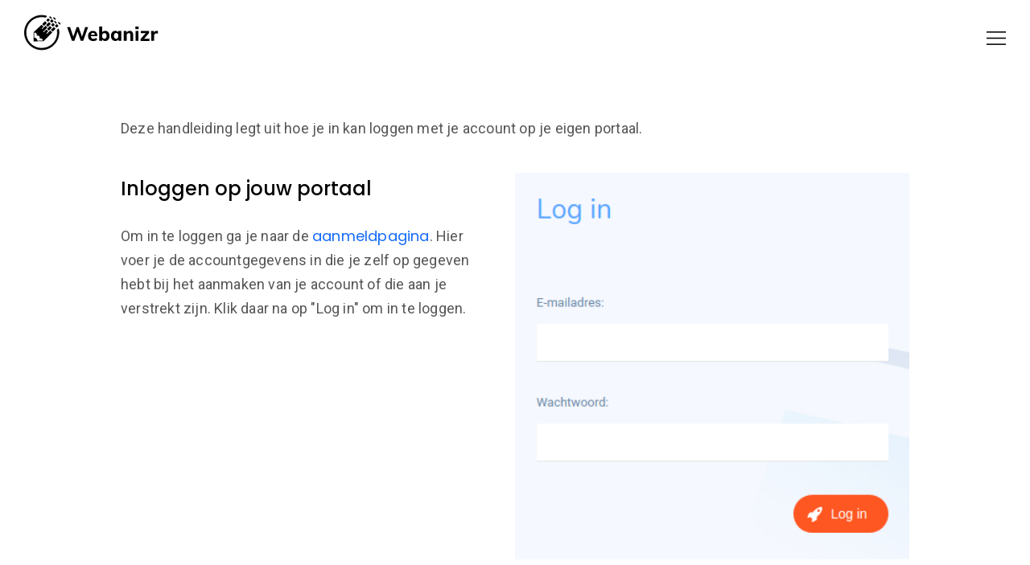

--- FILE ---
content_type: text/html; charset=UTF-8
request_url: http://23181.portal.webanizr.nl/portaal-inloggen
body_size: 8650
content:
<!DOCTYPE html>
<html amp lang="nl">
	<head >
		<!-- technische instellingen -->
		<meta charset="utf-8">
		<meta http-equiv="Content-Type" content="text/html; charset=utf-8">
		<meta http-equiv="X-UA-Compatible" content="IE=edge">
		<meta name="generator" content="https://odigos.cloud">
		<meta name="viewport" content="width=device-width, initial-scale=1.0, user-scalable=yes">

		<!-- basis -->
		<meta name="content-language" content="nl">
		<title></title>
		<link href="http://23181.portal.webanizr.nl/portaal-inloggen" rel="canonical" >
		<meta name="robots" content="index,follow,max-image-preview:large">

		<!-- alternatieven -->
		<link href="http://23181.portal.webanizr.nl/portaal-inloggen" rel="alternate"  hreflang="nl">
		<link href="http://23181.portal.webanizr.nl/portaal-inloggen" rel="alternate"  hreflang="x-default">

		<!-- open graph -->
		<meta property="og:locale" content="nl-nl">
		<meta property="og:type" content="website">
		<meta property="og:title" content="">
		<meta property="og:url" content="http://23181.portal.webanizr.nl/portaal-inloggen">

		<!-- X -->
		<meta property="twitter:card" content="summary">
		<meta name="twitter:title" content="">

		<!-- overige header informatie -->

		<!-- fav icons -->
		<link href="https://3eeb8fe9-6553-11e7-b33e-0287636382f5.s3.eu-west-1.amazonaws.com/3fd7cb71-d377-11e7-b33e-0287636382f5/upload/6fnl9evnqlsu3diguio55r87v2t8t48j/logo.jpg" rel="shortcut icon" sizes="64x64" >
		<link href="https://3eeb8fe9-6553-11e7-b33e-0287636382f5.s3.eu-west-1.amazonaws.com/3fd7cb71-d377-11e7-b33e-0287636382f5/upload/6fnl9evnqlsu3diguio55r87v2t8t48j/logo.jpg" rel="shortcut icon" sizes="64x64" >
		<link href="https://3eeb8fe9-6553-11e7-b33e-0287636382f5.s3.eu-west-1.amazonaws.com/3fd7cb71-d377-11e7-b33e-0287636382f5/upload/vbamfppgh1udavdvbgscd8rlej3ofv9a/logo.jpg" rel="shortcut icon" sizes="16x16" >
		<link href="https://3eeb8fe9-6553-11e7-b33e-0287636382f5.s3.eu-west-1.amazonaws.com/3fd7cb71-d377-11e7-b33e-0287636382f5/upload/8353wwwowkwytz7fex9i6hji8y0hja5k/logo.jpg" rel="shortcut icon" sizes="32x32" >
		<link href="https://3eeb8fe9-6553-11e7-b33e-0287636382f5.s3.eu-west-1.amazonaws.com/3fd7cb71-d377-11e7-b33e-0287636382f5/upload/3rh8qwg62s187g6jvoocje4ncwc0p0qt/logo.jpg" rel="apple-touch-icon" sizes="100x100" >
		<link href="https://3eeb8fe9-6553-11e7-b33e-0287636382f5.s3.eu-west-1.amazonaws.com/3fd7cb71-d377-11e7-b33e-0287636382f5/upload/40d1cmj9ezxvqybrty5upmjxy43iop57/logo.jpg" rel="apple-touch-icon" sizes="57x57" >
		<link href="https://3eeb8fe9-6553-11e7-b33e-0287636382f5.s3.eu-west-1.amazonaws.com/3fd7cb71-d377-11e7-b33e-0287636382f5/upload/40d1cmj9ezxvqybrty5upmjxy43iop57/logo.jpg" rel="apple-touch-icon" sizes="57x57" >
		<link href="https://3eeb8fe9-6553-11e7-b33e-0287636382f5.s3.eu-west-1.amazonaws.com/3fd7cb71-d377-11e7-b33e-0287636382f5/upload/eotd7g4jlkrp4o0tp2tm2juhxtbzqoxv/logo.jpg" rel="apple-touch-icon" sizes="60x60" >
		<link href="https://3eeb8fe9-6553-11e7-b33e-0287636382f5.s3.eu-west-1.amazonaws.com/3fd7cb71-d377-11e7-b33e-0287636382f5/upload/046n9ezqid59wx7mfz2hcn05kbryy5zc/logo.jpg" rel="apple-touch-icon" sizes="72x72" >
		<link href="https://3eeb8fe9-6553-11e7-b33e-0287636382f5.s3.eu-west-1.amazonaws.com/3fd7cb71-d377-11e7-b33e-0287636382f5/upload/lii6g0y05nl5ik8gl4gjsjtij1bpp2h3/logo.jpg" rel="apple-touch-icon" sizes="76x76" >
		<link href="https://3eeb8fe9-6553-11e7-b33e-0287636382f5.s3.eu-west-1.amazonaws.com/3fd7cb71-d377-11e7-b33e-0287636382f5/upload/7zhh0wkdqd6t6ce6srr5af4kegczyq36/logo.jpg" rel="apple-touch-icon" sizes="120x120" >
		<link href="https://3eeb8fe9-6553-11e7-b33e-0287636382f5.s3.eu-west-1.amazonaws.com/3fd7cb71-d377-11e7-b33e-0287636382f5/upload/5dl3ovw1qex2h2xld033vrpbpdiw8xww/logo.jpg" rel="apple-touch-icon" sizes="144x144" >
		<link href="https://3eeb8fe9-6553-11e7-b33e-0287636382f5.s3.eu-west-1.amazonaws.com/3fd7cb71-d377-11e7-b33e-0287636382f5/upload/wyzn122dd11swjl0ej5smz243jydpxzj/logo.jpg" rel="apple-touch-icon" sizes="152x152" >
		<link href="https://3eeb8fe9-6553-11e7-b33e-0287636382f5.s3.eu-west-1.amazonaws.com/3fd7cb71-d377-11e7-b33e-0287636382f5/upload/9lueheukjacek6ojzlzxfo414btf5c53/logo.jpg" rel="apple-touch-icon" sizes="167x167" >
		<link href="https://3eeb8fe9-6553-11e7-b33e-0287636382f5.s3.eu-west-1.amazonaws.com/3fd7cb71-d377-11e7-b33e-0287636382f5/upload/z86ygaaqwmt8xzawrzdgdsq8fisrxdc0/logo.jpg" rel="apple-touch-icon" sizes="180x180" >
		<link href="https://3eeb8fe9-6553-11e7-b33e-0287636382f5.s3.eu-west-1.amazonaws.com/3fd7cb71-d377-11e7-b33e-0287636382f5/upload/l5r5114tb8zijel32j7tyxx21kgxbfkz/logo.jpg" rel="icon" sizes="192x192" >

		<!-- structured data -->
		<script  type="application/ld+json"    >			
			{
			    "@context": "http:\/\/schema.org",
			    "@type": "WebPage",
			    "@id": "http:\/\/23181.portal.webanizr.nl\/portaal-inloggen",
			    "url": "http:\/\/23181.portal.webanizr.nl\/portaal-inloggen",
			    "isPartOf": {
			        "@type": "WebSite",
			        "@id": "http:\/\/23181.portal.webanizr.nl\/#website",
			        "url": "http:\/\/23181.portal.webanizr.nl"
			    },
			    "publisher": {
			        "@type": "Organization",
			        "url": "http:\/\/23181.portal.webanizr.nl"
			    },
			    "inLanguage": "nl-nl",
			    "@language": "nl-nl",
			    "maintainer": {
			        "@type": "Organization",
			        "@id": "https:\/\/digidux.nl\/#organization",
			        "name": "Digidux"
			    },
			    "isBasedOn": {
			        "@type": "SoftwareApplication",
			        "@id": "https:\/\/odigos.cloud\/#software",
			        "name": "Odigos"
			    }
			}
		</script>
<script  src="https://cdn.ampproject.org/v0.js" async="true"  ></script><script async="true" custom-element="amp-bind" src="https://cdn.ampproject.org/v0/amp-bind-0.1.js"></script><script async="true" custom-element="amp-sidebar" src="https://cdn.ampproject.org/v0/amp-sidebar-0.1.js"></script><script async="true" custom-element="amp-analytics" src="https://cdn.ampproject.org/v0/amp-analytics-0.1.js"></script><style amp-boilerplate>body{-webkit-animation:-amp-start 8s steps(1,end) 0s 1 normal both;-moz-animation:-amp-start 8s steps(1,end) 0s 1 normal both;-ms-animation:-amp-start 8s steps(1,end) 0s 1 normal both;animation:-amp-start 8s steps(1,end) 0s 1 normal both}@-webkit-keyframes -amp-start{from{visibility:hidden}to{visibility:visible}}@-moz-keyframes -amp-start{from{visibility:hidden}to{visibility:visible}}@-ms-keyframes -amp-start{from{visibility:hidden}to{visibility:visible}}@-o-keyframes -amp-start{from{visibility:hidden}to{visibility:visible}}@keyframes -amp-start{from{visibility:hidden}to{visibility:visible}}</style><noscript><style amp-boilerplate>body{-webkit-animation:none;-moz-animation:none;-ms-animation:none;animation:none}</style></noscript>
		<!-- CSS -->
 		<link href="https://fonts.googleapis.com/css?family=Roboto:300,300i,400,500,700&display=fallback" rel="stylesheet" type="text/css" >
 		<link href="https://fonts.googleapis.com/css?family=Poppins:300,400,500,600,700&display=swap" rel="stylesheet" type="text/css" >
<style amp-custom> .wp.aoh{overflow:hidden;}.wp.attn{text-transform:none;}.wp.atai{text-align:inherit;}.wp.adib{display:inline-block;}.wp.atac{text-align:center;}.wp.apa{position:absolute;}.wp.acen{margin-left:auto;margin-right:auto;}.wp.awhp{width:100%;}.wp.awan{-webkit-appearance:none;}.wp.acp{cursor:pointer;}.wp.atdn{text-decoration:none;}.wp.brnr{background-repeat:no-repeat;}.wp.bsbb{box-sizing:border-box;}.wp.apr{position:relative;}.wp.ahhp{height:100%;}.wp.avam{vertical-align:middle;}.wp.amla{margin-left:auto;}.wp.amra{margin-right:auto;}.wp.adb{display:block;}.wp.atal{text-align:left;}.wp.attu{text-transform:uppercase;}.wp.atar{text-align:right;}.wp.avat{vertical-align:top;}.wp.abss{border-style:solid;}.wp.adn{display:none;}.wp.abn{border:none;}.wp.apf{position:fixed;}.wp.aoa{overflow:auto;}.wp.awa{width:auto;}html,body,div,span,applet,object,iframe,h1,h2,h3,h4,h5,h6,p,blockquote,pre,a,abbr,acronym,address,big,cite,code,del,dfn,em,img,ins,kbd,q,s,samp,small,strike,strong,sub,sup,tt,var,b,u,i,center,dl,dt,dd,ol,ul,li,fieldset,form,label,legend,table,caption,tbody,tfoot,thead,tr,th,td,article,aside,canvas,details,figcaption,figure,footer,header,hgroup,menu,nav,section,summary,time,mark,audio,video{margin:0px;border:0px;outline:0px;font-size:100%;font:inherit;vertical-align:baseline;}.fw_headerfreevisualbanner_contentunder{position:relative;}.fw_headerfreevisualbanner_contentunder div:last-child{position:absolute;bottom:0;background:rgba(256,256,256,0.8);margin-left:auto;margin-right:auto;left:auto;width:1140px;display:block;left:50%;transform:translateX(-50%);max-width:100vw;padding-left:90px;padding-right:90px;}@media screen and (max-width:1025px){.fw_headerfreevisualbanner_contentunder div:last-child{width:100%;padding-left:24px;padding-right:24px;}}.fw_crumbpath ol{padding-left:0;}#p_maincontentstart .fw_crumbpath ol>li:first-child a{padding-left:0;}#p_maincontentstart .fw_crumbpath svg{fill:currentColor;}#fwsentinel_loginpopup{position:fixed;top:0px;left:0px;width:100vw;height:100vh;background:black;z-index:9999;justify-content:center;align-items:center;opacity:0.5;}#sentinel_auth_iframe_container{z-index:10000;background:white;position:relative;top:100px;width:500px;height:400px;box-shadow:0 0 10px #888;max-width:calc(100vw - 48px);margin-left:auto;margin-right:auto;}#sentinel_auth_iframe_container iframe{width:100%;height:100%;border:none;}.cms-style-wrapper{font-family:Roboto,Helvetica,sans;font-size:18px;}article,aside,details,figcaption,figure,footer,header,hgroup,menu,nav,section{display:block;}body{line-height:1em;}blockquote,q{quotes:none;}blockquote:before,blockquote:after,q:before,q:after{content:none;}ins{text-decoration:none;}del{text-decoration:line-through;}collapse{border-collapse:collapse;}.cke_dialog_background_cover{display:none;}strong{font-weight:500;}h2{font-size:23px;font-weight:400;}.wp{position:relative;box-sizing:border-box;}.tal{text-align:left;}.tar{text-align:right;}.taj{text-align:justify;}.tac{text-align:center;}fieldset{border:none;padding:0;}.gdpr-ask,.gdpr-onconsent{display:none;}body div[hidden]{display:none;}[hidden]{display:none !important;}.s1965{font-family:'Roboto',sans-serif;color:#313131;font-size:14px;font-weight:400;text-align:inherit;text-transform:none;line-height:20px;}.s5921{text-align:inherit;text-transform:none;}.s11880{margin-bottom:40px;margin-top:40px;text-align:inherit;text-transform:none;}.s11925{margin-right:50px;text-transform:none;}.s19439{text-transform:none;max-width:100%;}.s28615{font-family:'Roboto',sans-serif;color:#313131;font-size:14px;font-weight:400;text-align:inherit;text-transform:none;}.s903511{padding-right:20px;padding-left:20px;padding-bottom:40px;padding-top:40px;text-align:inherit;text-transform:none;}.s904409{text-transform:none;padding:20px;}.s918192{font-family:'Roboto',sans-serif;color:#565656;font-size:18px;font-weight:400;text-align:inherit;text-transform:none;}.s918491{font-family:'Roboto',sans-serif;color:#565656;font-size:18px;font-weight:400;text-align:inherit;text-transform:none;}.s927300{float:left;padding-left:25px;font-family:'Roboto',sans-serif;color:#565656;font-size:18px;font-weight:400;text-align:inherit;text-transform:none;}.s993949{float:right;overflow:hidden;margin-bottom:20px;margin-top:40px;padding-bottom:0px;text-align:left;text-transform:none;display:inline-block;border-radius:5px;padding:10px;padding-left:24px;padding-right:24px;}.s994410{font-family:'Roboto',sans-serif;color:#565656;font-size:18px;font-weight:400;text-align:center;text-transform:none;}#did1454{background-color:#ffffff;}.f1368{font-family:'Roboto',sans-serif;color:#565656;font-size:18px;font-weight:400;}#did868930{margin-top:65px;background-position:center bottom;background-color:#3078ee;background-size:cover;background:#3078ee linear-gradient(315deg,rgba(67,83,255,0) 33%,rgba(67,83,255,.25));}#did901935{padding-right:10px;padding-left:10px;left:0px;right:0px;padding-bottom:20px;padding-top:0px;top:0px;z-index:400;border-bottom-color:rgba(255,255,255,0.50);background-color:#ffffff;box-sizing:border-box;position:fixed;}#did871380{margin-left:20px;margin-right:20px;margin-top:0px;padding-top:0px;vertical-align:middle;}#did871384{text-align:inherit;}#did871388{float:left;width:170px;height:45px;margin-top:18px;z-index:1;}#did903831{float:right;margin-left:40px;margin-right:60px;width:440px;margin-top:14px;}#did903836{text-align:inherit;}#did903831 > div.list_element_wrapper{display:inline-block;vertical-align:top;width:33.33%;}#did903831 > .pusher-tablet{display:none;}#did903831 > .pusher-mobile{display:none;}#did903831 > .pusher-laptop{display:block;}#did903831 > .pusher{display:block;}#did903774{right:0px;width:24px;height:27px;top:34px;position:absolute;cursor:pointer;}#did868929{margin-top:0px;}#did1502{left:0px;right:0px;bottom:0px;background-color:#ffffff;}#did938700{max-width:980px;padding-right:0px;padding-left:0px;padding-bottom:0px;padding-top:80px;}#did11589{max-width:980px;}#did18558{max-width:980px;}#did18558 > div.list_element_wrapper{display:inline-block;vertical-align:top;width:50.00%;}#did18558 > #did18558_18566_wrap{width:50.00000%;}#did18558 > #did18558_18570_wrap{width:50.00000%;}#did18558 > .pusher-tablet{display:none;}#did18558 > .pusher-mobile{display:none;}#did18558 > .pusher-laptop{display:block;}#did18558 > .pusher{display:block;}#did1050776{padding-right:0px;padding-left:0px;padding-bottom:0px;padding-top:0px;}#did1050776 > div.list_element_wrapper{display:inline-block;vertical-align:top;width:12.50%;}#did1050776 > .pusher-tablet{display:none;}#did1050776 > .pusher-mobile{display:none;}#did1050776 > .pusher-laptop{display:block;}#did1050776 > .pusher{display:block;}#did903810{padding-right:20px;padding-left:20px;padding-bottom:120px;padding-top:120px;background-color:#000000;}#did927394{max-width:980px;}#did927398{text-align:inherit;}#did927394 > div.list_element_wrapper{display:inline-block;vertical-align:top;width:33.33%;}#did927394 > .pusher-tablet{display:none;}#did927394 > .pusher-mobile{display:none;}#did927394 > .pusher-laptop{display:block;}#did927394 > .pusher{display:block;}#did1420022{max-width:980px;padding-right:20px;padding-left:20px;padding-bottom:20px;padding-top:20px;text-align:center;}#did1420030{max-width:980px;height:40px;}#did871869{width:355px;background-color:#ffffff;}#did1115362{right:20px;width:18px;height:18px;top:30px;z-index:1;position:absolute;cursor:pointer;}#did903705{padding-right:40px;padding-left:40px;left:0px;right:0px;padding-bottom:40px;padding-top:90px;bottom:0px;position:relative;}#did903709{text-align:inherit;}#did903705 > div.list_element_wrapper{display:inline-block;vertical-align:top;width:100.00%;}#did903705 > #did903705_903713_wrap{width:100.00000%;}#did903705 > .pusher-tablet{display:none;}#did903705 > .pusher-mobile{display:none;}#did903705 > .pusher-laptop{display:block;}#did903705 > .pusher{display:block;}.s5921 img{width:100%;}.s19439 a > img{width:100%;}.s1965 p{margin-bottom:30px;line-height:1.7em;letter-spacing:0.2px;font-family:'Roboto',sans-serif;color:#565656;font-size:18px;font-weight:400;}.s1965 ol{margin-left:24px;margin-bottom:1em;text-decoration:none;}.s1965 ul{margin-left:30px;margin-bottom:30px;text-decoration:none;line-height:24px;}.s1965 h1{color:#000000;font-family:'Poppins',sans-serif;font-size:35px;font-weight:500;line-height:40px;}.s1965 h3{padding-bottom:1em;font-size:18px;font-weight:500;color:#000000;}.s1965 h4{padding-bottom:1em;color:#000000;font-size:24px;font-weight:500;font-family:'Poppins',sans-serif;line-height:40px;}.s1965 img{max-width:100%;}.s1965 iframe{max-width:100%;}.s1965 pre{border:solid 1px rgba(189,189,189,0.40);background-color:#F8F8F8;padding:16px;font-family:'Roboto Mono',monospace;;margin-bottom:1em;overflow:auto;}.s1965 h5{font-size:24px;color:#000000;font-weight:200;line-height:80px;}.s1965 a{text-decoration:none;color:#166cf9;font-family:'Poppins',sans-serif;}.s1965 a:hover{color:#FF5722;}.s1965 em{font-style:italic;}.s1965 strong{font-weight:500;font-size:18px;}.s918192 a{text-decoration:none;color:#4285f4;border:solid 1px #166cf9;border-radius:5px;padding:15px;display:inline-block;box-sizing:border-box;background-image:url('https://3eeb8fe9-6553-11e7-b33e-0287636382f5.s3.eu-west-1.amazonaws.com/3fd7cb71-d377-11e7-b33e-0287636382f5/upload/iq2wazprmcii48yriex2nz7cjj69reix/arrow.svg');background-size:40px 40px;background-position:right,center;background-repeat:no-repeat;padding-right:50px;border-width:2px;font-weight:600;font-size:16px;line-height:24px;margin-top:20px;padding-left:40px;}.s918491 a{color:#ffffff;border-color:#ffffff;background-image:url('https://3eeb8fe9-6553-11e7-b33e-0287636382f5.s3.eu-west-1.amazonaws.com/3fd7cb71-d377-11e7-b33e-0287636382f5/upload/o33znk12sqny5treautz4o9h5nfa4sv4/arrow-witt.svg');background-repeat:no-repeat;background-size:40px 40px;border-width:2px;padding:15px;line-height:24px;padding-right:50px;padding-left:40px;}.s927300 a{text-decoration:none;color:#888;font-size:15px;font-weight:400;}.s1965 h2{color:#000000;font-family:'Poppins',sans-serif;font-size:24px;font-weight:500;line-height:35px;}#did901935 > *{vertical-align:middle;}#did11589 p{margin-bottom:0px;}.s993949 a{text-decoration:none;color:#ffffff;line-height:20px;background-color:#166cf9;font-size:16px;}.s994410 a{padding:14px;width:100%;border-radius:3px;border:solid 2px #166cf9;box-sizing:border-box;color:#166cf9;text-decoration:none;font-size:16px;font-weight:500;display:inline-block;}#did1420024{text-align:center;}#did1420024 a{color:#ffffff;text-decoration:none;}#did1420030 a > img{width:200px;}#errormessagelogin{font-weight:bold;}div.ck.ck-balloon-panel{z-index:11400;}@media screen and (max-width:425px){.s11925{margin-right:0px;}.s19439{max-width:980px;}.s28615{padding-right:20px;padding-left:20px;}.s993949{padding-right:0px;padding-left:0px;overflow:visible;margin-top:0px;padding-bottom:0px;padding-top:0px;}#did871380{padding-right:0px;padding-left:0px;}#did871385{text-align:inherit;}#did903831{float:right;display:none;}#did903837{text-align:inherit;}#did903831 > .pusher-laptop{display:none;}#did903831 > .pusher-tablet{display:none;}#did903831 > .pusher-mobile{display:block;}#did938700{max-width:980px;padding-right:0px;padding-left:0px;height:100%;margin-bottom:0px;margin-top:60px;padding-bottom:0px;padding-top:0px;}#did938714{text-align:inherit;}#did18558{max-width:980px;}#did18558 > #did18558_18566_wrap{width:100.00000%;}#did18558 > #did18558_18570_wrap{width:100.00000%;}#did18558 > .pusher-laptop{display:none;}#did18558 > .pusher-tablet{display:none;}#did18558 > .pusher-mobile{display:block;}#did927394{max-width:980px;}#did927399{text-align:inherit;}#did927394 > .pusher-laptop{display:none;}#did927394 > .pusher-tablet{display:none;}#did927394 > .pusher-mobile{display:block;}#did871869{width:80vh;}#did903739{text-align:inherit;}#did903705{position:relative;}#did903710{text-align:inherit;}#did903705 > #did903705_903713_wrap{width:100.00000%;}#did903705 > .pusher-laptop{display:none;}#did903705 > .pusher-tablet{display:none;}#did903705 > .pusher-mobile{display:block;}.s11880{padding:20px;}.s11925 h4{word-wrap:break-word;}}@media screen and (min-width:426px) and (max-width:768px){.s28615{padding-right:20px;padding-left:20px;}.s5921{max-width:100%;}#did871380{padding-right:20px;padding-left:20px;}#did871382{text-align:inherit;}#did903831{float:right;display:none;}#did903833{text-align:inherit;}#did903831 > .pusher-laptop{display:none;}#did903831 > .pusher-mobile{display:none;}#did903831 > .pusher-tablet{display:block;}#did18558{max-width:980px;}#did18558 > #did18558_18566_wrap{width:50.00000%;}#did18558 > #did18558_18570_wrap{width:50.00000%;}#did18558 > .pusher-laptop{display:none;}#did18558 > .pusher-mobile{display:none;}#did18558 > .pusher-tablet{display:block;}#did1050776 > .pusher-laptop{display:none;}#did1050776 > .pusher-mobile{display:none;}#did1050776 > .pusher-tablet{display:block;}#did927394{max-width:980px;}#did927396{text-align:inherit;}#did927394 > .pusher-laptop{display:none;}#did927394 > .pusher-mobile{display:none;}#did927394 > .pusher-tablet{display:block;}#did903705{position:relative;}#did903707{text-align:inherit;}#did903705 > #did903705_903713_wrap{width:100.00000%;}#did903705 > .pusher-laptop{display:none;}#did903705 > .pusher-mobile{display:none;}#did903705 > .pusher-tablet{display:block;}.s11880{padding:20px;}}.wr{display:grid;align-content:start;text-decoration:none;grid-template-columns:repeat(30,1fr);}.wr > *{display:block;}.wral .wr > .br{display:flex;}.wr > *[hidden],.wr > .wr[hidden]{display:none;}.wr > .wr{display:grid;}.wr > .mcg,.wr > .ge{grid-column:span 30;}.fw{grid-column:span 30;}.tm2,.tm2.bu:focus{margin-top:1.000000rem;}.lh5,.btf.lh5{line-height:2.500000rem;}.ntb.lh5{line-height:1.500000rem;}.ime{color:#B50000;}.ofv{overflow:visible;}.bm2{margin-bottom:1.000000rem;}.fvfw{width:100%;box-sizing:border-box;}.formdefaultbasic form > fieldset{padding-left:24px;padding-right:24px;padding-top:2em;padding-bottom:2em;border-radius:4px;border:2px solid #47852B;}.formdefaultbasic form > fieldset > legend{color:#47852B;}.formdefaultbasic.dbl{display:block;}.formdefaultbasic.dbl[hidden]{display:hidden;}.skfb{background-size:260px;background-repeat:repeat-y;background-image:url(https://cpmodules.s3-eu-west-1.amazonaws.com/images/skeleton-images/form_skeleton_260px_boxed.png);background-position:center top;height:1600px;grid-column:1/-1;}.br{display:flex;flex-direction:row-reverse;}.br > .bu{margin-left:16px;}.br > .bu:last-child{margin-left:0;}.he6{height:3.000000rem;}.tm1,.tm1.bu:focus{margin-top:0.500000rem;}.sg3{grid-column-start:3;}.eg33{grid-column-end:33;}.uc{text-transform:uppercase;}.brd{border-radius:4px;}.gw2{max-width:528px;}.ge{display:grid;box-sizing:border-box;grid-template-columns:repeat(30,1fr);}.ge > *{max-width:100%;display:block;overflow:hidden;}.ge > .wr{display:grid;}.ge > *[hidden]{display:none;}.ce{margin-left:auto;margin-right:auto;}.hps,.wp_hps{padding-left:24px;padding-right:24px;}.hps .fw .te{margin-left:-24px;margin-right:-24px;}.he7{height:3.500000rem;}.mtb{border-bottom:1px solid #DADCE0;}.mtb h2{line-height:3.000000rem;white-space:nowrap;overflow:hidden;text-overflow:ellipsis;}.ts14,.btf.ts14{font-size:1.375rem;}.gw4{max-width:1008px;}.fcc{display:block;position:relative;}.fcc > .fccr{position:absolute;top:0;right:0;white-space:nowrap;}.fcc > .fccl{position:absolute;top:0;left:0;white-space:nowrap;}.fcc > .fccl > *,.fcc > .fccr > *{display:inline-block;}.fcc.hps > .fccr{right:24px;}.fcc.hps > .fccl{left:24px;}.f28{grid-column:span 28;}.loginmodaltbfc > .fccc{margin-left:0px;margin-right:0px;}.bl{position:fixed;left:0;right:0;bottom:0;top:0;background-color:rgba(0,0,0,0.2);}.zlmb{z-index:1300;}.zlm{z-index:1400;}.me{background-color:#FEFEFE;max-height:calc(100vh - 9.00em);}.me.gw1{width:288px;max-width:calc(100% - 24px);box-sizing:border-box;display:block;overflow-y:hidden;}.me.gw2{width:528px;max-width:calc(100% - 24px);box-sizing:border-box;display:block;overflow-y:hidden;}.me.gw3{width:768px;max-width:calc(100% - 24px);box-sizing:border-box;display:block;overflow-y:hidden;}.me.gw4{width:1008px;max-width:calc(100% - 24px);box-sizing:border-box;display:block;overflow-y:hidden;}.me > .mec,.me > main > .mec{max-height:calc(100vh - 13.00em - 1px);overflow:auto;-webkit-overflow-scrolling:touch;}.me > .mec.hps,.me > main > .mec.hps{padding-left:0px;padding-right:0px;}.me > .mec.hps > *,.me > main > .mec.hps > *{padding-left:24px;padding-right:24px;}.sc{position:absolute;left:50%;transform:translateX(-50%) translateY(-50%);top:50%;}@media print{.wr > .wr{display:block;}}@media only screen and (max-width:928px){.loginformwrapper_b{display:block;}.loginformwrapper_b > .bu{width:100%;margin-left:0;}}@media (hover:none){.me.sc{transform:translateX(-50%);top:1rem;}}@media (max-width:780px){.me .hps{padding-left:12px;padding-right:12px;}}</style>
		<!-- prevent Firefox FOUC -->
		<script>var FF_fouc_fix;</script>

		<amp-analytics type="googleanalytics"><script type="application/json">{"vars":{"account":"UA-111715863-1"},"triggers":{"default pageview":{"on":"visible","request":"pageview"},"click on Logo":{"on":"click","selector":"#did871388 a","request":"event","vars":{"eventCategory":"Logo","eventAction":"click"}},"click on Menu icoon":{"on":"click","selector":"#did903774","request":"event","vars":{"eventCategory":"Menu icoon","eventAction":"click"}},"click on Banner":{"on":"click","selector":"#did1420030 a","request":"event","vars":{"eventCategory":"Banner","eventAction":"click"}},"click on sluit icoon":{"on":"click","selector":"#did1115362","request":"event","vars":{"eventCategory":"sluit icoon","eventAction":"click"}}}}</script></amp-analytics>

	 	</head>
<body >		
<amp-sidebar side="right"  class="csi-item csi-871869 wp ddesign_element scope_site aoa ahhp atai attn" id="did871869" layout="nodisplay"><div  class="csi-item csi-1115362 wp ddesign_element scope_site atai attn s5921 csi-1115358 no-add-inner" id="did1115362" tabindex="0" role="button" on="tap:did871869.toggle"><amp-img  src="https://3eeb8fe9-6553-11e7-b33e-0287636382f5.s3.eu-west-1.amazonaws.com/3fd7cb71-d377-11e7-b33e-0287636382f5/upload/led1l0bbpsvw0ciecjt4gtxgzhqizggr/sluit-icoon.svg" width="18" height="18" layout="responsive"></amp-img></div><div  class="csi-item csi-903705 wp ddesign_element scope_site atai attn" id="did903705"></div></amp-sidebar><div  class="wp ddesign_element scope_site f1368 attn" id="did1454"><div  class="csi-item csi-868930 wp ddesign_element scope_site atai attn" id="did868930"><div  class="csi-item csi-901935 wp ddesign_element scope_site atai attn" id="did901935"><div  class="csi-item csi-871380 wp ddesign_element scope_site aoh atai attn" id="did871380"><div  class="csi-item csi-871388 wp ddesign_element scope_site attn csi-871387 no-add-inner" id="did871388"><a  href="/"><amp-img  src="https://3eeb8fe9-6553-11e7-b33e-0287636382f5.s3.eu-west-1.amazonaws.com/3fd7cb71-d377-11e7-b33e-0287636382f5/upload/cz6mhbfxeg9dtkal2a2g3r9skdioqwvw/webanizr-logo.svg" width="170" height="45" layout="responsive" alt="Webanizr Logo"></amp-img></a></div><div  class="csi-item csi-903831 wp ddesign_element scope_site atai attn" id="did903831"></div><div  class="csi-item csi-903774 wp ddesign_element scope_site atai attn csi-903749 no-add-inner" id="did903774" tabindex="0" role="button" on="tap:did871869.toggle"><amp-img  src="https://3eeb8fe9-6553-11e7-b33e-0287636382f5.s3.eu-west-1.amazonaws.com/3fd7cb71-d377-11e7-b33e-0287636382f5/upload/k1jk9dwuvxsq8vpbn2ntffwhc2tahieh/hamburger-menu.svg" width="24" height="27" layout="responsive" alt="Open / sluit menu"></amp-img></div></div></div></div><div  class="csi-item csi-868929 wp ddesign_element scope_site atai attn" id="did868929"><div  class="csi-item csi-1502 wp ddesign_element scope_site f1368 atai attn" id="did1502"><div  class="csi-item csi-938700 wp ddesign_element scope_table acen atai attn" id="did938700"><div  class="csi-item csi-11589 wp ddesign_element scope_table acen amla amra attn s1965 s28615 csi-18550 no-add-inner" id="did11589"><p>Deze handleiding legt uit hoe je in kan loggen met je account op je eigen portaal.</p>
</div></div><div  class="csi-item csi-18558 wp ddesign_element scope_page acen amla amra attn s11880" id="did18558"><div  class="list_element_wrapper evenColumn" id="did18558_18566_wrap"><div  class="csi-item csi-18566 wp ddesign_element scope_page attn s1965 s11925 csi-18565 no-add-inner" id="did18566"><h4>Inloggen op jouw portaal</h4>

<p>Om in te loggen ga je naar de <a href="/account">aanmeldpagina</a>. Hier voer je de accountgegevens in die je zelf op gegeven hebt bij het aanmaken van je account of die aan je verstrekt zijn. Klik daar na op &quot;Log in&quot; om in te loggen.</p>
</div></div><div  class="list_element_wrapper evenColumn" id="did18558_18570_wrap"><div  class="csi-item csi-18570 wp ddesign_element scope_page atai attn s5921 csi-18569 no-add-inner" id="did18570"><amp-img  src="https://3eeb8fe9-6553-11e7-b33e-0287636382f5.s3.eu-west-1.amazonaws.com/3fd7cb71-d377-11e7-b33e-0287636382f5/upload/zf7wxyci0ichvdvphntqlxl9w5uvmgra/portaa-log-in.png" width="490" height="481" layout="responsive"></amp-img></div></div><div  class="pusher"></div></div></div></div><div  class="csi-item csi-1050776 wp ddesign_element scope_site attn s904409" id="did1050776"></div><div  class="csi-item csi-903810 wp ddesign_element scope_site atai attn" id="did903810"><div  class="csi-item csi-927394 wp ddesign_element scope_site acen atai attn" id="did927394"></div><div  class="csi-item csi-1420022 wp ddesign_element scope_site acen atai attn" id="did1420022"><div  class="csi-item csi-1420024 wp ddesign_element scope_site f1368 atai attn s1965 csi-1420023 no-add-inner" id="did1420024"><p><a href="https://www.digidux.nl/?utm_source=webanizr_nl" target="_blank">Webanizr is een product van Digidux</a></p>
</div><div  class="csi-item csi-1420030 wp ddesign_element scope_site acen attn s19439 csi-1420029 no-add-inner" id="did1420030"><a  href="https://digidux.nl?utm_source=webanizr_nl" target="_blank" rel="noopener" ><amp-img  src="https://3eeb8fe9-6553-11e7-b33e-0287636382f5.s3.eu-west-1.amazonaws.com/3fd7cb71-d377-11e7-b33e-0287636382f5/upload/qshiwtbp4e2tff8gn2bx308flbh9o0ji/digidux.png" width="980" height="40" layout="responsive" alt="Digidux logo"></amp-img></a></div></div></div></div><div  class="bl scd zlmb" hidden [cphidden]="active__modallayer != 'login'" [visibilityvar]="login" aria-hidden="true"><div  class="zlm me gw2 sc" on="tap:event.stopPropagation()"><main ><div  class="he7 tm1 mtb"><div  class="gw4 ce fcc loginmodaltbfc"><div  class="ge fccc"><h2  class="no-add-inner f28 hps ts14 h2" tabindex="-2" [cptext]="title__loginform">Log in</h2></div></div></div><div  class="gw2 ge ce hps mec"><div  class="wr  fw" id="errormessagelogin"><p  class="no-add-inner fw tm2 btf lh5 ime" hidden [cphidden]="errormessage__login == ''" [cptext]="errormessage__login" aria-hidden="true"></p></div><div  class="wr ofv no-add-inner fw tm2 bm2" [cphidden]="mode__login != "user-pass""><div  class="fw btf fvfw formdefaultbasic formstyleboxed" id="loginformwrapper" tabindex="-1"><div  class="skfb"></div></div></div><p  class="no-add-inner fw tm2 bm2 btf" [cphidden]="mode__login != "usb"">Log in with USB</p><p  class="no-add-inner fw tm2 bm2 btf" [cphidden]="mode__login != "chiff"">Inloggen met vingerafdruk wordt binnenkort mogelijk.</p></div></main></div></div>		
</body>
</html>

--- FILE ---
content_type: image/svg+xml
request_url: https://3eeb8fe9-6553-11e7-b33e-0287636382f5.s3.eu-west-1.amazonaws.com/3fd7cb71-d377-11e7-b33e-0287636382f5/upload/k1jk9dwuvxsq8vpbn2ntffwhc2tahieh/hamburger-menu.svg
body_size: 585
content:
<?xml version="1.0" encoding="utf-8"?>
<!-- Generator: Adobe Illustrator 24.0.1, SVG Export Plug-In . SVG Version: 6.00 Build 0)  -->
<svg version="1.1" id="Layer_1" xmlns="http://www.w3.org/2000/svg" xmlns:xlink="http://www.w3.org/1999/xlink" x="0px" y="0px"
	 viewBox="0 0 233.3 163.2" style="enable-background:new 0 0 233.3 163.2;" xml:space="preserve">
<title>hamburger menu</title>
<g id="Layer_2_1_">
	<g id="Layer_1-2">
		<rect width="233.3" height="15"/>
		<rect y="74.1" width="233.3" height="15"/>
		<rect y="148.2" width="233.3" height="15"/>
	</g>
</g>
</svg>


--- FILE ---
content_type: image/svg+xml
request_url: https://3eeb8fe9-6553-11e7-b33e-0287636382f5.s3.eu-west-1.amazonaws.com/3fd7cb71-d377-11e7-b33e-0287636382f5/upload/cz6mhbfxeg9dtkal2a2g3r9skdioqwvw/webanizr-logo.svg
body_size: 19162
content:
<?xml version="1.0" encoding="utf-8"?>
<!-- Generator: Adobe Illustrator 24.0.1, SVG Export Plug-In . SVG Version: 6.00 Build 0)  -->
<svg version="1.1" id="Layer_1" xmlns="http://www.w3.org/2000/svg" xmlns:xlink="http://www.w3.org/1999/xlink" x="0px" y="0px"
	 viewBox="0 0 197.8 50.8" style="enable-background:new 0 0 197.8 50.8;" xml:space="preserve">
<style type="text/css">
	.st0{fill:#FFFFFF;}
	.st1{stroke:#000000;enable-background:new    ;}
</style>
<g id="Group_212" transform="translate(-157.499 -73.5)">
	<path id="Path_224" d="M245.8,91h4.2l-7.1,19.9h-3.5l-4.6-13.2l-4.7,13.2h-3.5L219.6,91h4.4l4.6,13.8l4.8-13.8h3l4.7,14L245.8,91z
		 M263.4,104.2H254c0,1.1,0.3,2.1,1,2.9c0.8,0.7,1.7,1,2.7,0.9c0.7,0,1.5-0.1,2.2-0.4c0.7-0.2,1.4-0.6,2-1.1l1.1,2.9
		c-0.7,0.6-1.6,1-2.5,1.3c-1,0.3-2,0.5-3,0.5c-2.1,0.1-4.1-0.6-5.6-2c-1.4-1.4-2.1-3.4-2-5.4c0-1.3,0.3-2.7,0.9-3.8
		c0.6-1.1,1.4-2,2.5-2.6c1.1-0.6,2.3-1,3.6-0.9c1.8-0.1,3.5,0.6,4.7,1.9c1.2,1.5,1.8,3.3,1.7,5.2L263.4,104.2z M257,99.3
		c-0.7,0-1.4,0.2-1.9,0.7c-0.5,0.6-0.9,1.3-1,2h5.6C259.5,100.3,258.6,99.3,257,99.3z M274.7,96.4c2.4-0.1,4.5,1.3,5.5,3.5
		c0.5,1.2,0.8,2.5,0.8,3.8c0,1.3-0.2,2.7-0.8,3.9c-0.5,1.1-1.3,2-2.2,2.6c-1,0.6-2.1,1-3.2,0.9c-0.9,0-1.8-0.2-2.7-0.6
		c-0.8-0.4-1.4-1-1.8-1.7v2.1h-4.2V90.3h4.2v8.4c0.4-0.7,1-1.3,1.8-1.7C272.9,96.6,273.8,96.4,274.7,96.4L274.7,96.4z M273.5,107.9
		c0.9,0.1,1.8-0.4,2.4-1.1c0.6-0.9,0.9-2,0.8-3.1c0.1-1.1-0.2-2.1-0.8-3c-1.2-1.3-3.3-1.4-4.6-0.2c-0.1,0.1-0.2,0.1-0.2,0.2
		c-0.6,0.9-0.9,2-0.9,3.1c-0.1,1.1,0.2,2.2,0.9,3.1C271.7,107.6,272.6,108,273.5,107.9L273.5,107.9z M298,96.7v14.2h-4.2v-2.1
		c-0.4,0.7-1.1,1.3-1.8,1.7c-0.8,0.4-1.7,0.6-2.7,0.6c-1.1,0-2.3-0.3-3.3-0.9c-1-0.6-1.7-1.5-2.2-2.6c-0.6-1.2-0.8-2.5-0.8-3.8
		c0-1.3,0.3-2.7,0.8-3.9c0.5-1.1,1.2-2,2.2-2.6c1-0.6,2.1-1,3.2-0.9c0.9,0,1.8,0.2,2.7,0.6c0.8,0.4,1.4,1,1.8,1.7v-2L298,96.7z
		 M290.6,107.9c0.9,0.1,1.8-0.3,2.4-1.1c0.6-0.9,0.9-2,0.8-3.1c0.1-1.1-0.2-2.2-0.8-3.1c-0.6-0.7-1.5-1.1-2.4-1.1
		c-0.9,0-1.9,0.4-2.4,1.1c-0.6,0.9-0.9,2-0.9,3.1c-0.1,1.1,0.2,2.2,0.9,3C288.7,107.6,289.6,108,290.6,107.9L290.6,107.9z
		 M310.2,96.4c3.4,0,5,2,5,6v8.6H311v-8.4c0.1-0.8-0.1-1.5-0.5-2.2c-0.4-0.5-1.1-0.7-1.7-0.7c-0.8,0-1.7,0.3-2.2,0.9
		c-0.6,0.7-0.9,1.5-0.8,2.4v7.9h-4.2v-10.1c0-1.4-0.1-2.7-0.2-4.1h4l0.3,2.2c0.5-0.8,1.2-1.5,2-1.9
		C308.3,96.6,309.2,96.4,310.2,96.4L310.2,96.4z M318.6,110.9V96.7h4.2v14.2L318.6,110.9z M318.5,90.1h4.5v4h-4.5V90.1z M331,107.8
		h7.6v3.2H326v-3l7.2-8.1h-7.1v-3.2h12.1v2.9L331,107.8z M349.5,96.4c0.5,0,1,0.1,1.5,0.3l0,3.9c-0.6-0.3-1.4-0.5-2.1-0.5
		c-0.9-0.1-1.9,0.3-2.6,0.9c-0.6,0.7-0.9,1.6-0.9,2.5v7.4h-4.2v-10.1c0-1.4-0.1-2.7-0.2-4.1h4l0.3,2.4c0.3-0.8,0.9-1.6,1.7-2.1
		C347.7,96.6,348.6,96.4,349.5,96.4z"/>
	<path id="Path_131" d="M173,98.7"/>
	<path id="Path_132" d="M173.2,98.7L173.2,98.7z"/>
	<path id="Path_133" d="M175.1,99.5L175.1,99.5L175.1,99.5z"/>
	<path id="Path_134" d="M172.6,98.7L172.6,98.7L172.6,98.7z"/>
	<path id="Path_135" d="M172.4,98.8L172.4,98.8L172.4,98.8z"/>
	<path id="Path_136" d="M172.2,98.8C172.2,98.8,172.2,98.8,172.2,98.8C172.2,98.8,172.2,98.8,172.2,98.8z"/>
	<path id="Path_137" d="M174.4,99C174.4,99,174.4,99,174.4,99C174.4,99,174.4,99,174.4,99z"/>
	<path id="Path_138" d="M175,99.4L175,99.4L175,99.4z"/>
	<path id="Path_139" d="M172.1,98.8L172.1,98.8L172.1,98.8z"/>
	<path id="Path_140" d="M174.2,98.9L174.2,98.9L174.2,98.9z"/>
	<path id="Path_141" d="M174.9,99.3L174.9,99.3L174.9,99.3z"/>
	<path id="Path_142" d="M174.7,99.2C174.7,99.2,174.7,99.2,174.7,99.2C174.7,99.2,174.7,99.2,174.7,99.2z"/>
	<path id="Path_143" d="M174.6,99.1L174.6,99.1L174.6,99.1z"/>
	<path id="Path_144" d="M174.5,107.3L174.5,107.3L174.5,107.3z"/>
	<path id="Path_145" d="M174.6,107.4L174.6,107.4L174.6,107.4z"/>
	<path id="Path_146" d="M174.8,107.5L174.8,107.5C174.9,107.6,174.8,107.5,174.8,107.5z"/>
	<path id="Path_147" d="M174.3,107.1L174.3,107.1L174.3,107.1z"/>
	<path id="Path_148" d="M173.9,106.9L173.9,106.9L173.9,106.9z"/>
	<path id="Path_149" d="M174.1,107L174.1,107C174.1,107,174.1,107,174.1,107z"/>
	<path id="Path_150" d="M172.7,98.7L172.7,98.7L172.7,98.7z"/>
	<path id="Path_151" d="M171.8,99.1C171.8,99.1,171.8,99.1,171.8,99.1C171.8,99.1,171.8,99.1,171.8,99.1z"/>
	<path id="Path_152" d="M171.8,99.4L171.8,99.4C171.8,99.4,171.8,99.4,171.8,99.4z"/>
	<path id="Path_153" d="M175,107.7c0,0,0.1,0.1,0.1,0.1C175,107.7,175,107.7,175,107.7z"/>
	<path id="Path_154" d="M172.8,98.7L172.8,98.7z"/>
	<path id="Path_155" d="M172.1,106.3l-0.3,0V106l-0.1-6.5v0l0.1,6.8l0.1,0C172,106.3,172.1,106.3,172.1,106.3L172.1,106.3z"/>
	<path id="Path_156" d="M171.8,99.3C171.8,99.3,171.8,99.2,171.8,99.3C171.8,99.2,171.8,99.3,171.8,99.3z"/>
	<path id="Path_157" d="M181.1,107.1"/>
	<path id="Path_158" d="M177.6,103L177.6,103L177.6,103z"/>
	<path id="Path_159" d="M177.5,102.9L177.5,102.9C177.4,102.9,177.4,102.9,177.5,102.9z"/>
	<path id="Path_160" d="M180.4,105.6C180.4,105.5,180.4,105.5,180.4,105.6C180.4,105.5,180.4,105.5,180.4,105.6z"/>
	<path id="Path_161" d="M178,103L178,103L178,103z"/>
	<path id="Path_162" d="M178.1,103.1L178.1,103.1L178.1,103.1z"/>
	<path id="Path_163" d="M177.8,103L177.8,103L177.8,103z"/>
	<path id="Path_164" d="M180.4,105.9c0-0.1,0-0.2,0-0.3C180.4,105.7,180.4,105.8,180.4,105.9z"/>
	<path id="Path_165" d="M176.4,103l-0.4,0.1l0,0L176.4,103z"/>
	<path id="Path_166" d="M180.4,106.5c0,0,0,0.1,0,0.2C180.4,106.6,180.4,106.5,180.4,106.5z"/>
	<path id="Path_167" class="st0" d="M175.9,102.2c0.1-0.9-0.2-1.8-0.8-2.4c-0.3-0.3-0.7-0.5-1.1-0.7l-0.9-0.2H173
		c-0.3,0-0.6,0-0.9,0.1c0,0.1,0,0.2,0,0.4v0l0.1,6.5c2.4,0.3,4.4,2.2,4.8,4.7l7.4-0.1c0.1-0.9-0.2-1.7-0.8-2.4
		c-0.5-0.5-1.3-0.8-2.1-0.8c-0.1,0-0.2,0-0.3,0c-0.1,0-0.1,0-0.2,0l-1,0.2l0.2-1c0-0.1,0-0.2,0-0.2c0.2-1.6-1-3-2.5-3.2
		c-0.1,0-0.2,0-0.3,0c-0.1,0-0.2,0-0.3,0c-0.1,0-0.2,0-0.2,0l-1,0.2l0.2-1C175.9,102.4,175.9,102.3,175.9,102.2z"/>
	<path id="Path_168" d="M175.2,107.9c0,0,0.1,0.1,0.1,0.1C175.2,107.9,175.2,107.9,175.2,107.9z"/>
	<path id="Path_169" d="M180.3,107.3L180.3,107.3l0.1,0L180.3,107.3z"/>
	<path id="Path_170" d="M176.2,102.3"/>
	<path id="Path_171" d="M183.9,108.3C183.9,108.2,183.8,108.2,183.9,108.3C183.8,108.2,183.9,108.2,183.9,108.3z"/>
	<path id="Path_172" d="M183.6,107.9L183.6,107.9L183.6,107.9z"/>
	<path id="Path_173" d="M173.7,106.8L173.7,106.8L173.7,106.8z"/>
	<path id="Path_174" d="M181.4,107.1L181.4,107.1z"/>
	<path id="Path_175" d="M184,108.5c0,0-0.1-0.1-0.1-0.1C184,108.4,184,108.4,184,108.5z"/>
	<path id="Path_176" d="M184,108.5c0.3,0.4,0.5,0.8,0.5,1.3C184.5,109.3,184.3,108.9,184,108.5z"/>
	<path id="Path_177" d="M179.4,103.8L179.4,103.8L179.4,103.8z"/>
	<path id="Path_178" d="M179,103.4L179,103.4L179,103.4z"/>
	<path id="Path_179" d="M178.8,103.3L178.8,103.3L178.8,103.3z"/>
	<path id="Path_180" d="M181,107.2L181,107.2L181,107.2z"/>
	<path id="Path_181" d="M178.3,103.1L178.3,103.1z"/>
	<path id="Path_182" d="M179.3,103.6L179.3,103.6L179.3,103.6z"/>
	<path id="Path_183" d="M179.1,103.5L179.1,103.5L179.1,103.5z"/>
	<path id="Path_184" d="M184.6,110.3c0,0,0-0.1,0-0.1C184.6,110.2,184.6,110.2,184.6,110.3z"/>
	<path id="Path_185" d="M183.3,107.7L183.3,107.7L183.3,107.7z"/>
	<path id="Path_186" d="M184.6,110.1c0,0,0-0.1,0-0.1C184.6,110,184.6,110.1,184.6,110.1z"/>
	<path id="Path_187" d="M183.1,107.6L183.1,107.6L183.1,107.6z"/>
	<path id="Path_188" d="M183,107.5L183,107.5L183,107.5z"/>
	<path id="Path_189" d="M184.3,110.9l-6.8,0.1L184.3,110.9L184.3,110.9L184.3,110.9z"/>
	<path id="Path_190" d="M184.6,109.8c0,0.1,0,0.1,0,0.2C184.6,109.9,184.6,109.8,184.6,109.8z"/>
	<path id="Path_191" d="M182.2,107.2"/>
	<path id="Path_192" d="M184.6,110.4L184.6,110.4z"/>
	<path id="Path_193" d="M184.6,110.6C184.6,110.6,184.6,110.6,184.6,110.6C184.6,110.6,184.6,110.6,184.6,110.6z"/>
	<path id="Path_194" d="M176.9,103c0.1,0,0.1,0,0.2,0C177,103,176.9,103,176.9,103L176.9,103L176.9,103z"/>
	<path id="Path_195" d="M176.2,101.6c0-0.6-0.3-1.2-0.6-1.7C175.9,100.4,176.1,101,176.2,101.6z"/>
	<path id="Path_196" d="M176.6,110.6c0,0,0-0.1,0-0.1C176.6,110.5,176.6,110.6,176.6,110.6z"/>
	<path id="Path_197" d="M173.5,106.7L173.5,106.7L173.5,106.7z"/>
	<path id="Path_198" d="M181.6,107.1L181.6,107.1L181.6,107.1z"/>
	<path id="Path_199" d="M181.8,107.1L181.8,107.1L181.8,107.1z"/>
	<path id="Path_200" d="M177.2,102.9c0,0-0.1,0-0.1,0C177.2,102.9,177.2,102.9,177.2,102.9z"/>
	<path id="Path_201" d="M182,107.2L182,107.2L182,107.2z"/>
	<path id="Path_202" d="M181.5,107.1L181.5,107.1z"/>
	<path id="Path_203" d="M183.4,107.8L183.4,107.8L183.4,107.8z"/>
	<path id="Path_204" d="M172.3,106.3c0,0,0.1,0,0.1,0L172.3,106.3z"/>
	<path id="Path_205" d="M176.5,110.4c0,0,0-0.1,0-0.1C176.5,110.3,176.5,110.4,176.5,110.4z"/>
	<path id="Path_206" d="M176.6,110.8C176.6,110.7,176.6,110.7,176.6,110.8c0,0,0,0.1,0,0.1l0,0.1l0,0L176.6,110.8z"/>
	<path id="Path_207" d="M175.5,108.3C175.5,108.3,175.5,108.3,175.5,108.3C175.5,108.3,175.5,108.3,175.5,108.3z"/>
	<path id="Path_208" d="M175.7,108.5L175.7,108.5C175.6,108.4,175.7,108.4,175.7,108.5z"/>
	<path id="Path_209" d="M172.7,106.4l0.1,0L172.7,106.4z"/>
	<path id="Path_210" d="M172.5,106.4l0.1,0L172.5,106.4z"/>
	<path id="Path_211" d="M172.9,106.5L172.9,106.5L172.9,106.5z"/>
	<path id="Path_212" d="M173.1,106.6L173.1,106.6L173.1,106.6z"/>
	<path id="Path_213" d="M175.8,108.6C175.8,108.6,175.8,108.6,175.8,108.6L175.8,108.6z"/>
	<path id="Path_214" d="M175.4,108.1C175.4,108.1,175.4,108.1,175.4,108.1L175.4,108.1z"/>
	<path id="Path_215" d="M176.3,109.6C176.3,109.5,176.3,109.5,176.3,109.6C176.3,109.5,176.3,109.5,176.3,109.6z"/>
	<path id="Path_216" d="M176.4,109.8C176.3,109.7,176.3,109.7,176.4,109.8C176.3,109.7,176.3,109.7,176.4,109.8z"/>
	<path id="Path_217" d="M176.4,110C176.4,109.9,176.4,109.9,176.4,110C176.4,109.9,176.4,109.9,176.4,110z"/>
	<path id="Path_218" d="M176.5,110.2l0-0.1L176.5,110.2z"/>
	<path id="Path_219" d="M176.2,109.4C176.2,109.4,176.2,109.3,176.2,109.4C176.2,109.3,176.2,109.4,176.2,109.4z"/>
	<path id="Path_220" d="M173.3,106.6L173.3,106.6L173.3,106.6z"/>
	<path id="Path_221" d="M175.9,108.8L175.9,108.8L175.9,108.8z"/>
	<path id="Path_222" d="M176,109C176,109,176,109,176,109C176,109,176,109,176,109z"/>
	<path id="Path_223" d="M176.1,109.2C176.1,109.2,176.1,109.1,176.1,109.2C176.1,109.1,176.1,109.2,176.1,109.2z"/>
	<path id="Path_117" class="st1" d="M207,93.6c-0.1,0-0.3,0-0.3,0.1l-1.2,1.2c-0.1,0.1-0.1,0.2-0.1,0.3c2.1,12.4-6.3,24.2-18.8,26.2
		c-12.4,2.1-24.2-6.3-26.2-18.8s6.3-24.2,18.8-26.2c3.1-0.5,6.3-0.4,9.3,0.4c0.1,0,0.2,0,0.3-0.1l1.1-1.1c0.1-0.1,0.1-0.3,0-0.5
		c0,0-0.1-0.1-0.1-0.1c-13.2-3.8-27,3.8-30.8,17s3.8,27,17,30.8c13.2,3.8,27-3.8,30.8-17c1.1-3.9,1.3-8,0.5-12
		C207.2,93.7,207.1,93.6,207,93.6z"/>
	<path id="Path_122" d="M172,97.5c-0.3,0.3-0.4,0.6-0.6,0.9c0,0.1-0.1,0.2-0.1,0.4c-0.1,0.2-0.1,0.5-0.1,0.8v0l0.1,12l13-0.1h0
		c0.1,0,0.3,0,0.4,0c0.1,0,0.2,0,0.3-0.1c0.5-0.1,1-0.4,1.3-0.7l5.7-5.7l5.5-5.4l0,0l0.5-0.5c0.2-0.2,0.2-0.5,0-0.6c0,0,0,0,0,0
		l-0.4-0.4l0,0l-2-2c-0.2-0.2-0.5-0.2-0.6,0l-2.6,2.6h0l-1.8,1.8c-0.2,0.2-0.5,0.2-0.6,0l-0.2-0.2c-0.2-0.2-0.2-0.5,0-0.6l2.3-2.3
		c0.1-0.2,0.1-0.4,0-0.6l-2-2c-0.2-0.2-0.5-0.2-0.6,0l-2.9,2.9h0l-0.6,0.6c-0.2,0.2-0.5,0.2-0.6,0l-0.2-0.2c-0.2-0.2-0.2-0.5,0-0.6
		l0.2-0.2v0l0.1-0.1l0,0l0,0l5.3-5.3c0.2-0.2,0.2-0.5,0-0.6l-2-2c-0.2-0.2-0.5-0.2-0.6,0l-2.9,2.9c0,0,0,0.1-0.1,0.1l-1.4,1.4
		c-0.2,0.2-0.5,0.2-0.6,0l-0.2-0.2c-0.2-0.2-0.2-0.5,0-0.6c0,0,0,0,0,0l0.6-0.6l0,0l1.6-1.6c0.2-0.2,0.2-0.5,0-0.6l-2-2l0,0
		l-0.3-0.3c-0.1-0.1-0.4-0.1-0.5,0l-0.2,0.2l-6.2,6v0L172,97.5z M176.7,103.3c0.1,0,0.2,0,0.2,0c0.1,0,0.2,0,0.3,0
		c1.6,0,2.9,1.3,2.9,2.8c0,0.1,0,0.2,0,0.3c0,0.1,0,0.1,0,0.2l-0.2,1l1-0.2c0.1,0,0.2,0,0.2,0c0.1,0,0.2,0,0.3,0
		c0.8,0,1.5,0.3,2.1,0.8c0.6,0.6,0.9,1.5,0.8,2.4l-7.4,0.1c-0.4-2.4-2.3-4.3-4.8-4.7l-0.1-6.5v0c0-0.1,0-0.3,0-0.4
		c0.3-0.1,0.6-0.1,0.9-0.1h0.1l0.9,0.2c0.4,0.1,0.8,0.4,1.1,0.7c0.6,0.6,0.9,1.5,0.8,2.4c0,0.1,0,0.2,0,0.2l-0.2,1L176.7,103.3z
		 M176,103.1l0.4-0.1L176,103.1z M180.3,107.3l0.1,0L180.3,107.3z M180.4,106.6c0-0.1,0-0.1,0-0.2
		C180.4,106.5,180.4,106.6,180.4,106.6L180.4,106.6z M180.4,105.6c0,0.1,0,0.2,0,0.3C180.4,105.8,180.4,105.7,180.4,105.6z
		 M180.4,105.5C180.4,105.5,180.4,105.5,180.4,105.5C180.4,105.5,180.4,105.5,180.4,105.5L180.4,105.5z M177.4,102.9L177.4,102.9
		L177.4,102.9z M177.6,103L177.6,103L177.6,103z M177.8,103L177.8,103L177.8,103z M177.9,103L177.9,103L177.9,103z M178.1,103.1
		L178.1,103.1L178.1,103.1z M178.3,103.1L178.3,103.1z M178.8,103.3L178.8,103.3L178.8,103.3z M178.9,103.4L178.9,103.4L178.9,103.4
		z M179.1,103.5L179.1,103.5L179.1,103.5z M179.2,103.6L179.2,103.6L179.2,103.6z M179.4,103.7L179.4,103.7L179.4,103.7z M181,107.2
		L181,107.2L181,107.2z M181.3,107.1L181.3,107.1z M183.5,107.9L183.5,107.9L183.5,107.9z M183.8,108.2
		C183.8,108.2,183.9,108.2,183.8,108.2C183.9,108.2,183.8,108.2,183.8,108.2L183.8,108.2z M183.9,108.3c0,0,0.1,0.1,0.1,0.1
		C184,108.4,184,108.4,183.9,108.3L183.9,108.3z M184,108.5c0.3,0.4,0.5,0.8,0.5,1.3C184.5,109.3,184.3,108.9,184,108.5L184,108.5z
		 M175.3,108c0,0-0.1-0.1-0.1-0.1C175.2,107.9,175.2,107.9,175.3,108L175.3,108z M172.1,98.8L172.1,98.8L172.1,98.8z M174.2,98.9
		L174.2,98.9L174.2,98.9z M174.3,99C174.4,99,174.4,99,174.3,99L174.3,99L174.3,99z M174.5,99.1L174.5,99.1L174.5,99.1z M174.7,99.1
		C174.7,99.2,174.7,99.2,174.7,99.1C174.7,99.2,174.7,99.2,174.7,99.1L174.7,99.1z M174.8,99.2L174.8,99.2
		C174.8,99.3,174.8,99.3,174.8,99.2L174.8,99.2z M175,99.4L175,99.4L175,99.4z M175.1,99.5L175.1,99.5L175.1,99.5z M172.2,98.8
		L172.2,98.8C172.2,98.8,172.2,98.8,172.2,98.8L172.2,98.8z M172.3,98.8L172.3,98.8L172.3,98.8z M172.5,98.7L172.5,98.7L172.5,98.7z
		 M172.6,98.7L172.6,98.7L172.6,98.7z M172.8,98.7L172.8,98.7z M171.8,99.4L171.8,99.4C171.8,99.4,171.8,99.4,171.8,99.4L171.8,99.4
		z M171.8,99.1C171.8,99.1,171.8,99.1,171.8,99.1C171.8,99.1,171.8,99.1,171.8,99.1L171.8,99.1z M171.8,99.2
		C171.8,99.3,171.8,99.3,171.8,99.2C171.8,99.3,171.8,99.3,171.8,99.2L171.8,99.2z M171.8,106.3l-0.1-6.8v0l0.1,6.5L171.8,106.3
		l0.3,0l0,0c-0.1,0-0.1,0-0.2,0L171.8,106.3z M175.1,107.8c0,0-0.1-0.1-0.1-0.1C175,107.7,175,107.8,175.1,107.8L175.1,107.8z
		 M174.9,107.6C174.8,107.6,174.8,107.6,174.9,107.6C174.8,107.6,174.8,107.6,174.9,107.6L174.9,107.6z M174.7,107.5
		C174.7,107.4,174.6,107.4,174.7,107.5C174.6,107.4,174.7,107.4,174.7,107.5L174.7,107.5z M174.5,107.3L174.5,107.3L174.5,107.3z
		 M174.3,107.2L174.3,107.2L174.3,107.2z M174.2,107.1L174.2,107.1C174.1,107,174.1,107.1,174.2,107.1L174.2,107.1z M174,107
		L174,107L174,107z M173.8,106.9L173.8,106.9L173.8,106.9z M173.6,106.8L173.6,106.8L173.6,106.8z M173.4,106.7L173.4,106.7
		L173.4,106.7z M173.2,106.6L173.2,106.6L173.2,106.6z M173,106.5L173,106.5L173,106.5z M172.8,106.5l-0.1,0L172.8,106.5z
		 M172.6,106.4l-0.1,0L172.6,106.4z M172.4,106.4l-0.1,0C172.3,106.4,172.3,106.4,172.4,106.4L172.4,106.4z M176.6,110.9
		c0-0.1,0-0.1,0-0.2c0,0,0,0,0,0l0,0.3l0,0L176.6,110.9z M175.3,108.1C175.4,108.1,175.4,108.1,175.3,108.1L175.3,108.1z
		 M175.5,108.2C175.5,108.3,175.5,108.3,175.5,108.2C175.5,108.3,175.5,108.3,175.5,108.2L175.5,108.2z M175.6,108.4L175.6,108.4
		L175.6,108.4L175.6,108.4z M175.7,108.6C175.8,108.6,175.8,108.6,175.7,108.6L175.7,108.6L175.7,108.6z M175.9,108.8L175.9,108.8
		L175.9,108.8z M176,108.9C176,109,176,109,176,108.9C176,109,176,109,176,108.9L176,108.9z M176.1,109.1
		C176.1,109.1,176.1,109.2,176.1,109.1C176.1,109.2,176.1,109.2,176.1,109.1L176.1,109.1z M176.2,109.3
		C176.2,109.3,176.2,109.4,176.2,109.3L176.2,109.3L176.2,109.3z M176.2,109.5C176.3,109.5,176.3,109.6,176.2,109.5L176.2,109.5
		L176.2,109.5z M176.3,109.7C176.3,109.7,176.3,109.8,176.3,109.7L176.3,109.7L176.3,109.7z M176.4,109.9
		C176.4,109.9,176.4,110,176.4,109.9C176.4,109.9,176.4,109.9,176.4,109.9L176.4,109.9z M176.5,110.1l0,0.1L176.5,110.1z
		 M176.5,110.3c0,0,0,0.1,0,0.1C176.5,110.4,176.5,110.3,176.5,110.3L176.5,110.3z M176.6,110.5c0,0,0,0.1,0,0.1
		C176.6,110.6,176.6,110.5,176.6,110.5L176.6,110.5z M184.4,111L184.4,111l-6.9,0.1l6.8-0.1h0.3v0L184.4,111z M184.6,109.8
		c0,0.1,0,0.1,0,0.2C184.6,109.9,184.6,109.8,184.6,109.8L184.6,109.8z M184.6,110.7C184.6,110.6,184.6,110.6,184.6,110.7
		C184.6,110.6,184.6,110.6,184.6,110.7L184.6,110.7z M184.6,110.5v-0.1C184.6,110.4,184.6,110.4,184.6,110.5z M184.6,110.3
		c0,0,0-0.1,0-0.1C184.6,110.2,184.6,110.3,184.6,110.3L184.6,110.3z M184.6,110c0,0,0,0.1,0,0.1C184.6,110.1,184.6,110,184.6,110
		L184.6,110z M183.4,107.8L183.4,107.8C183.4,107.8,183.4,107.8,183.4,107.8L183.4,107.8z M183.3,107.7L183.3,107.7
		C183.3,107.7,183.3,107.7,183.3,107.7L183.3,107.7z M183.2,107.6L183.2,107.6L183.2,107.6z M183,107.5L183,107.5L183,107.5z
		 M181.5,107.1L181.5,107.1z M182,107.2L182,107.2L182,107.2z M181.9,107.2L181.9,107.2L181.9,107.2z M181.7,107.1L181.7,107.1
		L181.7,107.1z M177.2,102.9c0,0-0.1,0-0.1,0C177.2,102.9,177.2,102.9,177.2,102.9z M177.1,103c-0.1,0-0.1,0-0.2,0h0h0L177.1,103
		L177.1,103z M176.2,101.6c0-0.6-0.3-1.2-0.6-1.7C175.9,100.4,176.1,101,176.2,101.6L176.2,101.6z"/>
	<path id="Path_123" d="M202.7,93.6c0.2-0.2,0.2-0.5,0-0.6l-2-2c-0.2-0.2-0.5-0.2-0.6,0l-3.6,3.6c-0.2,0.2-0.2,0.5,0,0.6l2,2
		c0.2,0.2,0.5,0.2,0.6,0l0,0L202.7,93.6z"/>
	<path id="Path_124" d="M194.8,89.5c-0.1,0-0.2,0-0.3,0.1l-3.6,3.6c-0.2,0.2-0.2,0.5,0,0.6l2,2c0.2,0.2,0.5,0.2,0.6,0l3.6-3.6
		c0.2-0.2,0.2-0.5,0-0.6c0,0,0,0,0,0l-2-2C195,89.6,194.9,89.5,194.8,89.5z"/>
	<path id="Path_125" d="M193.7,84.1c-0.2-0.2-0.5-0.2-0.6,0l-3.6,3.6c-0.2,0.2-0.2,0.5,0,0.6l2,2c0.2,0.2,0.5,0.2,0.6,0c0,0,0,0,0,0
		l3.6-3.6c0.2-0.2,0.2-0.5,0-0.6L193.7,84.1z"/>
	<path id="Path_126" d="M188.1,82.8c-0.2-0.2-0.5-0.2-0.6,0l-3.6,3.6c-0.2,0.2-0.2,0.5,0,0.6l2,2c0.2,0.2,0.5,0.2,0.6,0l3.6-3.6
		c0.2-0.2,0.2-0.5,0-0.6L188.1,82.8z"/>
	<path id="Path_127" d="M204.5,91.7c0.1,0,0.2,0,0.3-0.1l2.1-2.1c0.2-0.2,0.2-0.5,0-0.6l-2-2c-0.2-0.2-0.5-0.2-0.6,0l-2.1,2.1
		c-0.2,0.2-0.2,0.5,0,0.6l2,2C204.3,91.6,204.4,91.7,204.5,91.7z"/>
	<path id="Path_128" d="M199.4,90l2.1-2.1c0.2-0.2,0.2-0.5,0-0.6l-2-2c-0.2-0.2-0.5-0.2-0.6,0l-2.1,2.1c-0.2,0.2-0.2,0.5,0,0.6l2,2
		C198.9,90.2,199.2,90.2,199.4,90C199.4,90,199.4,90,199.4,90L199.4,90z"/>
	<path id="Path_118" d="M197.3,79.9l-2.1,2.1c-0.2,0.2-0.2,0.5,0,0.6l2,2c0,0,0,0,0.1,0.1l0,0c0.2,0.1,0.4,0.1,0.6-0.1l2.1-2.1
		c0.2-0.2,0.2-0.5,0-0.6l-2-2C197.8,79.7,197.5,79.7,197.3,79.9z"/>
	<path id="Path_119" d="M189.8,81.2l2,2c0.2,0.2,0.5,0.2,0.6,0l2.1-2.1c0.2-0.2,0.2-0.5,0-0.6l-2-2c-0.2-0.2-0.5-0.2-0.6,0
		c0,0,0,0,0,0l-2.1,2.1C189.6,80.7,189.6,81,189.8,81.2z"/>
	<path id="Path_129" d="M210,85.7l-2-2c-0.3-0.3-0.7-0.3-1,0l-0.3,0.3c-0.3,0.3-0.3,0.7,0,1l2,2c0.3,0.3,0.7,0.3,1,0l0.3-0.3
		C210.3,86.4,210.3,85.9,210,85.7z"/>
	<path id="Path_130" d="M201.9,82.1c-0.2,0-0.4,0.1-0.5,0.2l-0.3,0.3c-0.3,0.3-0.3,0.7,0,1l2,2c0.3,0.3,0.7,0.3,1,0l0.3-0.3
		c0.3-0.3,0.3-0.7,0-1l-2-2C202.3,82.2,202.1,82.1,201.9,82.1z"/>
	<path id="Path_120" d="M201.7,80.2c0.3,0.3,0.7,0.3,1,0l0.3-0.3c0.3-0.3,0.3-0.7,0-1l-2-2c-0.1-0.1-0.3-0.2-0.5-0.2l0,0
		c-0.2,0-0.4,0.1-0.5,0.2l-0.3,0.3c-0.3,0.3-0.3,0.7,0,1L201.7,80.2z"/>
	<path id="Path_121" d="M196.1,78.9c0.3,0.3,0.7,0.3,1,0l0.3-0.3c0.3-0.3,0.3-0.7,0-1l-2-2c-0.3-0.3-0.7-0.3-1,0l-0.3,0.3
		c-0.3,0.3-0.3,0.7,0,1L196.1,78.9z"/>
</g>
</svg>
